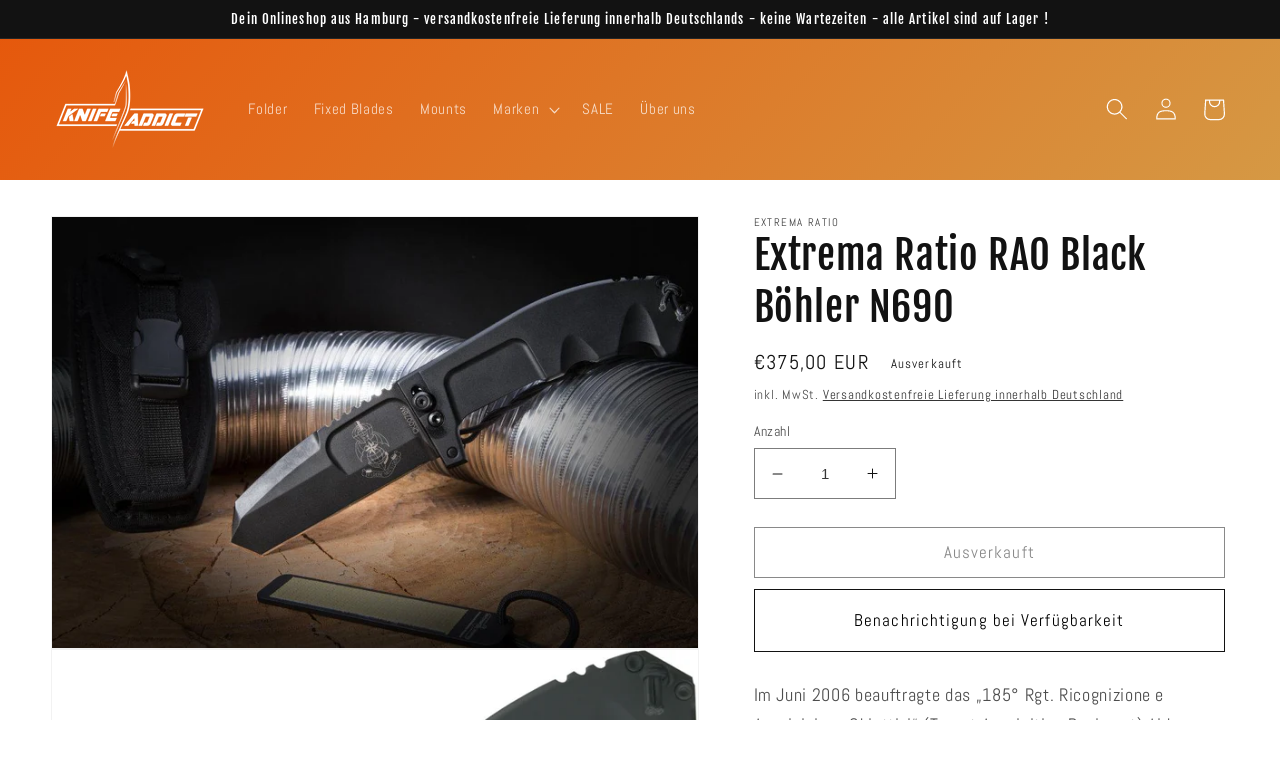

--- FILE ---
content_type: text/javascript; charset=utf-8
request_url: https://www.knifeaddict.de/products/extrema-ratio-rao-black-bohler-n690.js
body_size: 1613
content:
{"id":6921610395780,"title":"Extrema Ratio RAO Black Böhler N690","handle":"extrema-ratio-rao-black-bohler-n690","description":"\u003cp class=\"tw-data-text tw-text-large tw-ta\" data-placeholder=\"Übersetzung\" id=\"tw-target-text\" style=\"text-align: left;\" dir=\"ltr\" data-mce-fragment=\"1\" data-mce-style=\"text-align: left;\"\u003e\u003cspan class=\"Y2IQFc\" data-mce-fragment=\"1\" lang=\"de\"\u003eIm Juni 2006 beauftragte das „185° Rgt. Ricognizione e Acquisizione Obiettivi“ (Target Acquisition Regiment) Airborne „FOLGORE“ (185° RAO) Extrema Ratio mit der Entwicklung eines einzigartigen Messers, das den spezifischen operativen Aufgaben der Einheit entspricht. Das Ergebnis war das RAO: weniger ein überdimensionaler Folder als vielmehr ein kompaktes Überlebens- und Feldmesser mit einer schweren und zuverlässigen Klinge. Sein sehr zuverlässiges Verriegelungssystem, unterstützt durch eine zusätzliche Sicherheitsvorrichtung, macht dieses Klappmesser zu einem Messer mit feststehender Klinge. Das Öffnen und Schließen ist mit beiden Händen durchzuführen, um das Risiko von Selbstverletzungen zu minimieren, da die Klinge aufgrund ihres Gewichts eine regelrechte Guillotine ist. Die besonders sichere Vorrichtung ist ein Stahlstift, der von Hand durch zwei Löcher durch den Schutzabschnitt des massiven Anticorodal-Aluminiumgriffs geschraubt wird – seine Anwesenheit zwischen Klinge und Hand wirkt auch als großer psychologischer Segen. Die Scheide ist ein wesentlicher Bestandteil dieses Systems: Sie enthält einen Diamantschleifer und ermöglicht es dem Benutzer, das Messer entweder in geöffneter Position, gehalten von einer Kordel und zwei Clips, oder geschlossen in der Vordertasche zu tragen. Die Scheide kann an taktischen Westen oder gängigen Gürteln befestigt werden und ist mit dem MOLLE-System kompatibel.\u003c\/span\u003e\u003c\/p\u003e","published_at":"2022-08-01T15:51:15+02:00","created_at":"2022-08-01T15:51:14+02:00","vendor":"Extrema Ratio","type":"Folder","tags":[],"price":37500,"price_min":37500,"price_max":37500,"available":false,"price_varies":false,"compare_at_price":null,"compare_at_price_min":0,"compare_at_price_max":0,"compare_at_price_varies":false,"variants":[{"id":40795640463492,"title":"Default Title","option1":"Default Title","option2":null,"option3":null,"sku":"04.1000.0141\/BLK","requires_shipping":true,"taxable":true,"featured_image":null,"available":false,"name":"Extrema Ratio RAO Black Böhler N690","public_title":null,"options":["Default Title"],"price":37500,"weight":0,"compare_at_price":null,"inventory_management":"shopify","barcode":"","requires_selling_plan":false,"selling_plan_allocations":[]}],"images":["\/\/cdn.shopify.com\/s\/files\/1\/0581\/0841\/2036\/products\/rao_blk-2.jpg?v=1659361906","\/\/cdn.shopify.com\/s\/files\/1\/0581\/0841\/2036\/products\/18-4813-Product_Primary_Image.jpg?v=1665658341"],"featured_image":"\/\/cdn.shopify.com\/s\/files\/1\/0581\/0841\/2036\/products\/rao_blk-2.jpg?v=1659361906","options":[{"name":"Title","position":1,"values":["Default Title"]}],"url":"\/products\/extrema-ratio-rao-black-bohler-n690","media":[{"alt":"Extrema Ratio RAO 1","id":23413670871172,"position":1,"preview_image":{"aspect_ratio":1.499,"height":683,"width":1024,"src":"https:\/\/cdn.shopify.com\/s\/files\/1\/0581\/0841\/2036\/products\/rao_blk-2.jpg?v=1659361906"},"aspect_ratio":1.499,"height":683,"media_type":"image","src":"https:\/\/cdn.shopify.com\/s\/files\/1\/0581\/0841\/2036\/products\/rao_blk-2.jpg?v=1659361906","width":1024},{"alt":"Extrema Ratio RAO 2","id":23905529200772,"position":2,"preview_image":{"aspect_ratio":0.973,"height":850,"width":827,"src":"https:\/\/cdn.shopify.com\/s\/files\/1\/0581\/0841\/2036\/products\/18-4813-Product_Primary_Image.jpg?v=1665658341"},"aspect_ratio":0.973,"height":850,"media_type":"image","src":"https:\/\/cdn.shopify.com\/s\/files\/1\/0581\/0841\/2036\/products\/18-4813-Product_Primary_Image.jpg?v=1665658341","width":827}],"requires_selling_plan":false,"selling_plan_groups":[]}